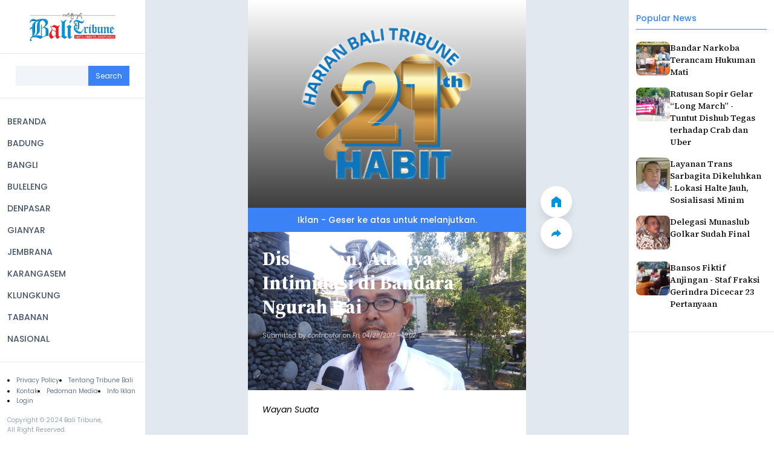

--- FILE ---
content_type: text/html; charset=UTF-8
request_url: https://balitribune.co.id/content/disesalkan-adanya-intimidasi-di-bandara-ngurah-rai
body_size: 72007
content:
<!DOCTYPE html>
<html lang="id" dir="ltr" prefix="og: https://ogp.me/ns#">
  <head>
    <meta charset="utf-8" />
<meta name="description" content="BALI TRIBUNE - Kasus intimidasi yang dilakukan oleh beberapa oknum yang diduga sebagai sopir transportasi di kawasan Bandara Ngurah Rai membuat Ketua Paguyuban Transportasi Online Bali (PTOB), Wayan Suata, angkat bicara. Menurutnya, hal itu tak boleh terjadi, mengingat Bandara Ngurah Rai merupakan ruang publik dan siapa saja berhak keluar masuk." />
<meta name="keywords" content=",Disesalkan, Adanya Intimidasi di Bandara Ngurah Rai,bali,berita bali,bali tribun,tribun bali,bali tribune,tribun,tribune" />
<link rel="canonical" href="http://balitribune.co.id/content/disesalkan-adanya-intimidasi-di-bandara-ngurah-rai" />
<link rel="shortlink" href="http://balitribune.co.id/node/4069" />
<meta http-equiv="content-language" content="id" />
<meta name="robots" content="index, follow" />
<meta name="news_keywords" content=",Disesalkan, Adanya Intimidasi di Bandara Ngurah Rai" />
<link rel="image_src" href="/sites/default/files/styles/xtra_large/public/field/image/%28FILEminimizer%29%20EKBIS%201_Wayan%20Suata.jpg" />
<meta name="referrer" content="no-referrer" />
<meta property="og:site_name" content="Bali Tribune" />
<meta property="og:type" content="article" />
<meta property="og:url" content="http://balitribune.co.id/content/disesalkan-adanya-intimidasi-di-bandara-ngurah-rai" />
<meta property="og:title" content="Disesalkan, Adanya Intimidasi di Bandara Ngurah Rai" />
<meta property="og:description" content="BALI TRIBUNE - Kasus intimidasi yang dilakukan oleh beberapa oknum yang diduga sebagai sopir transportasi di kawasan Bandara Ngurah Rai membuat Ketua Paguyuban Transportasi Online Bali (PTOB), Wayan Suata, angkat bicara. Menurutnya, hal itu tak boleh terjadi, mengingat Bandara Ngurah Rai merupakan ruang publik dan siapa saja berhak keluar masuk." />
<meta property="og:image" content="http://balitribune.co.id/sites/default/files/styles/xtra_large/public/field/image/%28FILEminimizer%29%20EKBIS%201_Wayan%20Suata.jpg" />
<meta property="og:image:type" content="image/jpeg,image/png" />
<meta property="og:updated_time" content="2024-10-29T10:25:27+08:00" />
<meta property="article:publisher" content="https://www.facebook.com/bali.tribune" />
<meta property="article:published_time" content="2017-04-28T18:02:40+08:00" />
<meta property="article:modified_time" content="2024-10-29T10:25:27+08:00" />
<meta property="fb:admins" content="bali.tribune.9" />
<meta property="fb:app_id" content="1819045695011601" />
<meta name="twitter:card" content="summary_large_image" />
<meta name="twitter:description" content="BALI TRIBUNE - Kasus intimidasi yang dilakukan oleh beberapa oknum yang diduga sebagai sopir transportasi di kawasan Bandara Ngurah Rai membuat Ketua Paguyuban Transportasi Online Bali (PTOB), Wayan Suata, angkat bicara. Menurutnya, hal itu tak boleh terjadi, mengingat Bandara Ngurah Rai merupakan ruang publik dan siapa saja berhak keluar masuk." />
<meta name="twitter:title" content="Disesalkan, Adanya Intimidasi di Bandara Ngurah Rai" />
<meta name="twitter:url" content="http://balitribune.co.id/content/disesalkan-adanya-intimidasi-di-bandara-ngurah-rai" />
<meta name="twitter:image" content="http://balitribune.co.id/sites/default/files/styles/facebook/public/field/image/%28FILEminimizer%29%20EKBIS%201_Wayan%20Suata.jpg?h=a4544e7b" />
<meta name="Generator" content="Drupal 10 (Thunder | https://www.thunder.org)" />
<meta name="MobileOptimized" content="width" />
<meta name="HandheldFriendly" content="true" />
<meta name="viewport" content="width=device-width, initial-scale=1.0" />
<script type="application/ld+json">{
    "@context": "https://schema.org",
    "@graph": [
        {
            "@type": "NewsArticle",
            "headline": "Disesalkan, Adanya Intimidasi di Bandara Ngurah Rai",
            "name": "Disesalkan, Adanya Intimidasi di Bandara Ngurah Rai",
            "description": "BALI TRIBUNE - Kasus intimidasi yang dilakukan oleh beberapa oknum yang diduga sebagai sopir transportasi di kawasan Bandara Ngurah Rai membuat Ketua Paguyuban Transportasi Online Bali (PTOB), Wayan Suata, angkat bicara. Menurutnya, hal itu tak boleh terjadi, mengingat Bandara Ngurah Rai merupakan ruang publik dan siapa saja berhak keluar masuk.",
            "about": [
                "Disesalkan",
                "Adanya Intimidasi di Bandara Ngurah Rai"
            ],
            "image": {
                "@type": "ImageObject",
                "url": "http://balitribune.co.id/sites/default/files/styles/facebook/public/field/image/%28FILEminimizer%29%20EKBIS%201_Wayan%20Suata.jpg?h=a4544e7b"
            },
            "datePublished": "2017-04-28T18:02:40+0800",
            "dateModified": "2024-10-29T10:25:27+0800",
            "author": {
                "@type": "Person",
                "name": "Arief Wibisono"
            },
            "publisher": {
                "@type": "Organization",
                "@id": "https://balitribune.co.id",
                "name": "Bali Tribune",
                "url": "https://balitribune.co.id"
            }
        }
    ]
}</script>
<link rel="icon" href="/sites/default/files/favicon.ico" type="image/vnd.microsoft.icon" />

    <title>Disesalkan, Adanya Intimidasi di Bandara Ngurah Rai | Bali Tribune</title>
    <link rel="stylesheet" media="all" href="/sites/default/files/css/css_3xFr46rISDgaOYTJ0z2ViEAxeqsjCgzSVeyJypjCrHY.css?delta=0&amp;language=id&amp;theme=bali_tribune&amp;include=[base64]" />
<link rel="stylesheet" media="all" href="/sites/default/files/css/css_VNpBbJRIKgmJ0v8qh5nAWpMT7oYnHsM181Zp8i8dwbk.css?delta=1&amp;language=id&amp;theme=bali_tribune&amp;include=[base64]" />
<link rel="stylesheet" media="print" href="/sites/default/files/css/css_M1TtWXZQBEasrSaND9r2YA6UycjuQxrdmPBSba_Nw5g.css?delta=2&amp;language=id&amp;theme=bali_tribune&amp;include=[base64]" />

    <script type="application/json" data-drupal-selector="drupal-settings-json">{"path":{"baseUrl":"\/","pathPrefix":"","currentPath":"node\/4069","currentPathIsAdmin":false,"isFront":false,"currentLanguage":"id"},"pluralDelimiter":"\u0003","suppressDeprecationErrors":true,"gtag":{"tagId":"G-FYFGBKNL5P","consentMode":false,"otherIds":[""],"events":[],"additionalConfigInfo":[]},"ajaxPageState":{"libraries":"[base64]","theme":"bali_tribune","theme_token":null},"ajaxTrustedUrl":{"\/search\/node":true},"simpleads":{"current_node_id":"4069"},"views":{"ajax_path":"\/views\/ajax","ajaxViews":{"views_dom_id:2397750aa08237c322003f0381a3d815ba5365992d9decccb08518b712ce3a86":{"view_name":"frontpage","view_display_id":"block_1","view_args":"","view_path":"\/node\/10447","view_base_path":"rss.xml","view_dom_id":"2397750aa08237c322003f0381a3d815ba5365992d9decccb08518b712ce3a86","pager_element":0}}},"blazy":{"loadInvisible":false,"offset":100,"saveViewportOffsetDelay":50,"validateDelay":25,"container":"","loader":true,"unblazy":false,"visibleClass":false},"blazyIo":{"disconnect":false,"rootMargin":"0px","threshold":[0,0.25,0.5,0.75,1]},"statistics":{"data":{"nid":"4069"},"url":"\/core\/modules\/statistics\/statistics.php"},"user":{"uid":0,"permissionsHash":"3af69efd7cf19334bf21a066e1387f836c4ad4a8a30fbee418d4d23b03c9ae8c"}}</script>
<script src="/sites/default/files/js/js_52kULiqd_qny154six07A6zpjzhnYmjpFJ_8hmUkAro.js?scope=header&amp;delta=0&amp;language=id&amp;theme=bali_tribune&amp;include=[base64]"></script>
<script src="/modules/contrib/google_tag/js/gtag.js?t6zmzk"></script>

    <script async src="https://pagead2.googlesyndication.com/pagead/js/adsbygoogle.js?client=ca-pub-6605583081328798" crossorigin="anonymous"></script>
  </head>
  <body class="path-node page-node-type-article">
        <a href="#main-content" class="visually-hidden focusable skip-link">
      Skip to main content
    </a>
    
      <div class="dialog-off-canvas-main-canvas" data-off-canvas-main-canvas>
      <div class="bt-header region region-header">
    <div class="bt-header__sidemenu">
      <div id="block-bali-tribune-site-branding" class="block block-system block-system-branding-block">
  
    
        <div class="bt-header-sidemenu__brand">
      <div class="bt-header-sidemenu__brand-wrapper">
        <a href="/" rel="home" class="site-logo" data-new="branding">
          <img src="/sites/default/files/bali-tribune-logo.png" alt="Home" fetchpriority="high" />
        </a>
        <button class="bt-header-sidemenu__toggle" title="Close Menu">
          <img
            src="/themes/contrib/bali_tribune/images/theme/icon-close.svg"
            alt="icon close"
            height="16"
            width="16"
          >
        </button>
      </div>
    </div>
      </div>
<div class="search-block-form block block-search container-inline bt-header-sidemenu__search" data-drupal-selector="search-block-form" id="block-bali-tribune-searchform" role="search">
  
    
      <form action="/search/node" method="get" id="search-block-form" accept-charset="UTF-8">
  <div class="js-form-item form-item js-form-type-search form-type-search js-form-item-keys form-item-keys form-no-label">
      <label for="edit-keys" class="visually-hidden">Search</label>
        <input title="Enter the terms you wish to search for." data-drupal-selector="edit-keys" type="search" id="edit-keys" name="keys" value="" size="15" maxlength="128" class="form-search" />

        </div>
<div data-drupal-selector="edit-actions" class="form-actions js-form-wrapper form-wrapper" id="edit-actions"><input data-drupal-selector="edit-submit" type="submit" id="edit-submit" value="Search" class="button js-form-submit form-submit" />
</div>

</form>

  </div>
<div class="bt-main-menu__links">
  <nav role="navigation" aria-labelledby="block-bali-tribune-main-menu-menu" id="block-bali-tribune-main-menu" class="block block-menu navigation bt-main-menu menu--main">
                      
    <h2 class="visually-hidden" id="block-bali-tribune-main-menu-menu">Main navigation</h2>
    

              
              <ul class="menu">
                    <li class="menu-item">
        <a href="/" data-drupal-link-system-path="&lt;front&gt;">BERANDA</a>
              </li>
                <li class="menu-item">
        <a href="/badung" data-drupal-link-system-path="taxonomy/term/37567">BADUNG</a>
              </li>
                <li class="menu-item">
        <a href="/bangli" data-drupal-link-system-path="taxonomy/term/37570">BANGLI</a>
              </li>
                <li class="menu-item">
        <a href="/buleleng" data-drupal-link-system-path="taxonomy/term/37571">BULELENG</a>
              </li>
                <li class="menu-item">
        <a href="/denpasar" data-drupal-link-system-path="taxonomy/term/37566">DENPASAR</a>
              </li>
                <li class="menu-item">
        <a href="/gianyar" data-drupal-link-system-path="taxonomy/term/37568">GIANYAR</a>
              </li>
                <li class="menu-item">
        <a href="/jembrana" data-drupal-link-system-path="taxonomy/term/37572">JEMBRANA</a>
              </li>
                <li class="menu-item">
        <a href="/karangasem" data-drupal-link-system-path="taxonomy/term/37573">KARANGASEM</a>
              </li>
                <li class="menu-item">
        <a href="/klungkung" data-drupal-link-system-path="taxonomy/term/37574">KLUNGKUNG</a>
              </li>
                <li class="menu-item">
        <a href="/tabanan" data-drupal-link-system-path="taxonomy/term/37569">TABANAN</a>
              </li>
                <li class="menu-item">
        <a href="/nasional" data-drupal-link-system-path="taxonomy/term/37576">NASIONAL</a>
              </li>
        </ul>
  


      </nav>
</div>
<div class="bt-header-sidemenu__links">
  <nav role="navigation" aria-labelledby="block-bali-tribune-footer-menu" id="block-bali-tribune-footer" class="block block-menu navigation bt-sidemenu-nav menu--footer">
                      
    <h2 class="visually-hidden" id="block-bali-tribune-footer-menu">Footer</h2>
    

              
              <ul class="menu bt-sidemenu-nav__links">
                    <li class="menu-item">
        <a href="/content/privacy-policy" data-drupal-link-system-path="node/3094">Privacy Policy</a>
              </li>
                <li class="menu-item">
        <a href="/content/tentang-bali-tribune" data-drupal-link-system-path="node/3403">Tentang Tribune Bali</a>
              </li>
                <li class="menu-item">
        <a href="/content/hubungi-kami" data-drupal-link-system-path="node/3402">Kontak</a>
              </li>
                <li class="menu-item">
        <a href="/content/pedoman" data-drupal-link-system-path="node/3095">Pedoman Media</a>
              </li>
                <li class="menu-item">
        <a href="/content/tentang-bali-tribune" data-drupal-link-system-path="node/3403">Info Iklan</a>
              </li>
        </ul>
  


    
        <ul class="menu bt-sidemenu-nav__links">
      <li>
        <a href="/user/login" tabindex="-1">
          Login
        </a>
      </li>
    </ul>
      </nav>

  <div class="bt-sidemenu-copyright">
    Copyright &copy; 2024 Bali Tribune,<br>All Right Reserved.
  </div>
</div>

    </div>
  </div>


  <div class="region region-sidebar-second">
    <aside class="bt-aside">
      <div class="views-element-container bt-popular block block-views block-views-blockpopular-news-block-1" id="block-bali-tribune-views-block-popular-news-block-1">
  
      <h2>Popular News</h2>
    
      <div><div class="view view-popular-news view-id-popular_news view-display-id-block_1 js-view-dom-id-82385e00dc941e729e3f1efdc5e1c379b5297dab2b1ade73e7ca22856825d2db">
  
    
      
      <div class="view-content bt-popular__list">
          <div class="bt-popular__item views-row"><div class="views-field views-field-title"><span class="field-content"><a href="/content/bandar-narkoba-terancam-hukuman-mati" hreflang="id">Bandar Narkoba Terancam Hukuman Mati</a></span></div><div class="views-field views-field-field-image"><div class="field-content">  <img loading="lazy" src="/sites/default/files/field/image/2771%20UTAMA%20MASTER%20wtr-POLRESTA%20rilies%20Narkoba%20SS%201%20KG%206.jpg" width="500" height="331" alt="" />

</div></div></div>
    <div class="bt-popular__item views-row"><div class="views-field views-field-title"><span class="field-content"><a href="/content/ratusan-sopir-gelar-long-march-tuntut-dishub-tegas-terhadap-crab-dan-uber" hreflang="id">Ratusan Sopir Gelar “Long March” - Tuntut Dishub Tegas terhadap Crab dan Uber </a></span></div><div class="views-field views-field-field-image"><div class="field-content">  <img loading="lazy" src="/sites/default/files/field/image/2772%20UTAMA%20MASTER%20LONG%20MARCH.jpg" width="500" height="241" alt="" />

</div></div></div>
    <div class="bt-popular__item views-row"><div class="views-field views-field-title"><span class="field-content"><a href="/content/layanan-trans-sarbagita-dikeluhkan-lokasi-halte-jauh-sosialisasi-minim" hreflang="id">Layanan Trans Sarbagita Dikeluhkan : Lokasi Halte Jauh, Sosialisasi Minim </a></span></div><div class="views-field views-field-field-image"><div class="field-content">  <img loading="lazy" src="/sites/default/files/field/image/2772%20UTAMA%20I%20Nengah%20Tamba%203%20%28FILEminimizer%29.jpg" width="600" height="739" alt="" />

</div></div></div>
    <div class="bt-popular__item views-row"><div class="views-field views-field-title"><span class="field-content"><a href="/content/delegasi-munaslub-golkar-sudah-final" hreflang="id">Delegasi Munaslub Golkar Sudah Final</a></span></div><div class="views-field views-field-field-image"><div class="field-content">  <img loading="lazy" src="/sites/default/files/field/image/2772%20UTAMA%20Dr%20Nyoman%20Sugawa%20Korry-1%20%28FILEminimizer%29.jpg" width="600" height="764" alt="" />

</div></div></div>
    <div class="bt-popular__item views-row"><div class="views-field views-field-title"><span class="field-content"><a href="/content/bansos-fiktif-anjingan-staf-fraksi-gerindra-dicecar-23-pertanyaan" hreflang="id">Bansos Fiktif Anjingan - Staf Fraksi Gerindra Dicecar 23 Pertanyaan</a></span></div><div class="views-field views-field-field-image"><div class="field-content">  <img loading="lazy" src="/sites/default/files/field/image/Staf%20Fraksi%20Partai%20Gerindra%20KLungkung%20Yanti%20diperiksa%20Tipikor%20%28FILEminimizer%29.JPG" width="667" height="500" alt="" />

</div></div></div>

    </div>
  
          </div>
</div>

  </div>
<div id="block-bali-tribune-simpleads-2" class="block-simpleads block">
  
    
      <div class="simpleads" data-group="10" data-ref-node="0" data-ref-simpleads="0" data-rotation-type="refresh" data-random-limit="3" data-impressions="true"></div>

  </div>

    </aside>
  </div>


<div class="bt-screen bt-news-detail">
  <div class="layout-content">
      <div class="bt-top-ads region region-top-ads">
    <div id="block-bali-tribune-simpleads" class="block-simpleads block">
  
    
      <div class="simpleads" data-group="8" data-ref-node="0" data-ref-simpleads="0" data-rotation-type="refresh" data-random-limit="3" data-impressions="true"></div>

  </div>

    <div class="bt-top-ads__banner">
      <span>
        Iklan - Geser ke atas untuk melanjutkan.
      </span>
    </div>
  </div>

      <div class="region region-content">
        <div class="bt-brand-mobile">
      <div>
        <a href="/">
          <img
            src="/themes/contrib/bali_tribune/images/theme/bali-tribune-logo.png"
            alt="bali tribune"
            width="148"
            height="48"
          >
        </a>
      </div>
    </div>

        <div class="bt-navigation">
      <div class="bt-navigation__wrapper">
        <button class="bt-nav-button" data-nav-button="scroll-to-top">
          <img
            src="/themes/contrib/bali_tribune/images/theme/icon-arrow-up.svg"
            alt="icon arrow up"
            width="18"
            height="18"
          >
        </button>
        <a href="http://balitribune.co.id/" class="bt-nav-button" data-nav-button="home">
          <img
            src="/themes/contrib/bali_tribune/images/theme/icon-home.svg"
            alt="icon home"
            width="18"
            height="18"
          >
        </a>
        <button class="bt-nav-button" data-nav-button="share">
          <img
            src="/themes/contrib/bali_tribune/images/theme/icon-share.svg"
            alt="icon share"
            width="18"
            height="18"
          >
        </button>
        <button class="bt-nav-button" data-nav-button="menu">
                    <img
            src="/themes/contrib/bali_tribune/images/theme/icon-menu.svg"
            alt="icon menu"
            width="18"
            height="18"
          >
        </button>
      </div>
    </div>

    <div data-drupal-messages-fallback class="hidden"></div><div id="block-bali-tribune-balitribune-system-main" class="block block-system block-system-main-block">
  
    
      
<div class="bt-article-detail">
  <article class="node node--type-article node--promoted node--view-mode-full">
    <div class="node__content">
    <div class="bt-article-detail__overlay bt-article-detail__overlay--top"></div>
    <div class="bt-article-detail__overlay bt-article-detail__overlay--bottom"></div>
    
      <div class="bt-article-detail__header">
        
                  <h2>
            <a href="/content/disesalkan-adanya-intimidasi-di-bandara-ngurah-rai" rel="bookmark"><span class="field field--name-title field--type-string field--label-hidden">Disesalkan, Adanya Intimidasi di Bandara Ngurah Rai</span>
</a>
          </h2>
                

        
                  <footer class="node__meta">
            <article class="profile">
  </article>

            <div class="node__submitted">
              Submitted by <span class="field field--name-uid field--type-entity-reference field--label-hidden"><span>contributor</span></span>
 on <span class="field field--name-created field--type-created field--label-hidden"><time datetime="2017-04-28T18:02:40+08:00" title="Friday, April 28, 2017 - 18:02" class="datetime">Fri, 04/28/2017 - 18:02</time>
</span>
              
            </div>
          </footer>
              </div>

      
            <div class="field field--name-field-image field--type-image field--label-hidden field__item">  <img loading="lazy" src="/sites/default/files/field/image/%28FILEminimizer%29%20EKBIS%201_Wayan%20Suata.jpg" width="842" height="480" alt="Wayan Suata" />

</div>
      
            <div class="field field--name-field-keterang-gambar field--type-string-long field--label-hidden field__item">Wayan Suata</div>
      
            <div class="clearfix text-formatted field field--name-body field--type-text-with-summary field--label-hidden field__item"><p>BALI TRIBUNE - Kasus intimidasi yang dilakukan oleh beberapa oknum yang diduga sebagai sopir transportasi di kawasan Bandara Ngurah Rai membuat Ketua Paguyuban Transportasi Online Bali (PTOB), Wayan Suata, angkat bicara. Menurutnya, hal itu tak boleh terjadi, mengingat Bandara Ngurah Rai merupakan ruang publik dan siapa saja berhak keluar masuk.</p>
<p>“Bandara itu etalase pariwisata Bali, wisatawan keluar masuk lewat bandara. Apalagi bandara juga sebagai ruang publik siapa saja boleh masuk, Dengan adanya pemukulan tersebut apakah tidak menjadi preseden buruk bagi bandara dan pariwisata Bali khusunya,” ujar Suata yang ditemui di Denpasar, Kamis (27/4). Ia menyesalkan kasus itu kembali terjadi di lingkungan bandara.</p>
<p>“Untuk kejadian ini saya minta pihak yang berwenang untuk mengusut tuntas, seperti yang sebelumnya,” tegas Suata. Ia juga menyayangkan kasus itu terjadi di lingkungan bandara, yang mestinya bisa memberikan rasa aman dan nyaman bagi siapa saja. Dalam hal ini, dia mempertanyakan peran otorita sebagai pengelola bandara. “Bandara itukan keamanannya tingkat tinggi masak kejadian seperti itu sampai terjadi,” sesalnya.</p>
<p>Secara terpisah, Humas Bandara Ngurah Rai, Arie Ahsan, saat dmintai konfirmasi, mengatakan, kalau proses pemukulan sopir online pihaknya tidak mengetahui secara pasti, namun hal itu bisa langsung ditanyakan kepada pihak KP3 Bandara terkait motif dan kronologisnya. “Kalau tanggapan dari kami ya kami sangat menyayangkan kejadian tersebut, apapun itu latar belakangnya. Yang jelas kami ikuti prosedur hukum yang berlaku, dan jika ada panggilan dari pihak berwajib untuk dimintai keterangan, akan kami penuhi,” katanya.</p>
<p>Dijelaskan pula, pihaknya memang pernah mengeluarkan larangan masuknya transportasi berbasis aplikasi, namun itu semua berdasarkan Pergub. “Kalau larangan, waktu itu kami mengikuti surat dari Pak Gubernur untuk melarang beroperasinya Grab dan Uber, tapi saat ini setelah ada PM 32/2016 dan pembaharuannya, kami mengacu pada permen tersebut,” imbuhnya. Ia menyarankan kepada pengguna jasa bandar udara, demi menghindari intimidasi, agar menggunakan taksi atau angkutan darat resmi dari bandara.</p>
<p>“Hal itu didasarkan kerja sama yang telah kita laksanakan dengan operator taksi dan angkutan darat tersebut,” imbuhnya. Diakui Arie hingga kini pihaknya belum mengakomodir taksi atau angkutan berbasis aplikasi di Bandara Ngurah Rai karena pihaknya juga harus mempelajari aturan baru, terutama sisi kepatuhannya disamping masih berkonsultasi kepada berbagai pihak untuk menyikapi ini. Ia dengan tegas menampik tudingan bahwa otoritas sengaja memonopoli kegiatan usaha di bandara.</p>
<p>“Kalau monopoli nggak ada, karena di bandara kita kerjasama dengan empat operator taksi seperti KSU Lohjinawi, KSU Sapta Pesona, KSU Trans Tuban, dan Kokapura. Semua kerjasama diawali dengan tender atau seleksi,” ucapnya. Disebutkan, soal keberadaan transport pihaknya mengacu pada UU No. 1 tahun 2009 pasal 232 mengenai jasa terkait / fasilitas penunjang bandar udara, salah satunya Layanan Transportasi.</p>
</div>
      
  <div class="field field--name-field-wartawan field--type-string field--label-inline clearfix">
    <div class="field__label">wartawan</div>
              <div class="field__item">Arief Wibisono</div>
          </div>

  <div class="field field--name-field-category field--type-entity-reference field--label-inline clearfix">
    <div class="field__label">Category</div>
          <div class="field__items">
              <div class="field__item"><a href="/en/ekonomi-bisnis" hreflang="en">Ekonomi Bisnis</a></div>
              </div>
      </div>

    </div>

  </article>
</div>

  </div>
<div id="block-bali-tribune-simpleads-3" class="block-simpleads block">
  
    
      <div class="simpleads" data-group="9" data-ref-node="0" data-ref-simpleads="0" data-rotation-type="refresh" data-random-limit="3" data-impressions="true"></div>

  </div>
<div class="views-element-container bt-recommended block block-views block-views-blockrecommended-news-block-1" id="block-bali-tribune-views-block-recommended-news-block-1">
  
    
      <div><div class="view view-recommended-news view-id-recommended_news view-display-id-block_1 js-view-dom-id-681b18a45972697da758ebfa1d5653a251754844da2f084c05117426de022771">
  
    
      
      <div class="view-content bt-recommended__wrapper">
      <div class="bt-recommended__title">
        Berita Rekomendasi
      </div>

          <div class="views-row">
<article class="node node--type-article node--promoted node--view-mode-teaser">
  <div class="node__content">
    <div class="bt-articles__article-overlay bt-articles__article-overlay--top"></div>
    <div class="bt-articles__article-overlay bt-articles__article-overlay--bottom"></div>

    
          <h2>
        <a href="/content/batas-akhir-lapor-pajak-pakai-e-filling-mundur-jadi-30-april" rel="bookmark"><span class="field field--name-title field--type-string field--label-hidden">Batas Akhir Lapor Pajak Pakai e-Filling Mundur Jadi 30 April</span>
</a>
      </h2>
        

    
            <div class="field field--name-field-image field--type-image field--label-hidden field__item">  <a href="/content/batas-akhir-lapor-pajak-pakai-e-filling-mundur-jadi-30-april" hreflang="und"><img loading="lazy" src="/sites/default/files/field/image/Batas%20Akhir%20Lapor%20Pajak%20Pakai%20e-Filling%20Mundur%20Jadi%2030%20April%20%28FILEminimizer%29.jpg" width="673" height="373" alt="" />
</a>
</div>
      
            <div class="clearfix text-formatted field field--name-body field--type-text-with-summary field--label-hidden field__item"><p>Jakarta, Bali Tribune</p>
<p>Sehubungan dengan kendala di sistem pelaporan SPT Tahunan PPh Orang Pribadi secara Elektronik (e-filing dan e-SPT), Direktorat Jenderal (Ditjen) Pajak akhirnya memperpanjang batas waktu pelaporan hingga 30 April 2016 mendatang.</p></div>
      
      <div class="field field--name-field-category field--type-entity-reference field--label-hidden field__items">
              <div class="field__item"><a href="/en/ekonomi-bisnis" hreflang="en">Ekonomi Bisnis</a></div>
          </div>
    <div class="node__links">
    <ul class="links inline"><li><a href="/content/batas-akhir-lapor-pajak-pakai-e-filling-mundur-jadi-30-april" rel="tag" title="Batas Akhir Lapor Pajak Pakai e-Filling Mundur Jadi 30 April" hreflang="id">Read more<span class="visually-hidden"> about Batas Akhir Lapor Pajak Pakai e-Filling Mundur Jadi 30 April</span></a></li></ul>  </div>


          <footer class="node__meta">
        <article class="profile">
  </article>

        <div class="node__submitted">
          Submitted by <span class="field field--name-uid field--type-entity-reference field--label-hidden"><span>contributor</span></span>
 on <span class="field field--name-created field--type-created field--label-hidden"><time datetime="2016-03-31T16:04:18+08:00" title="Thursday, March 31, 2016 - 16:04" class="datetime">Thu, 03/31/2016 - 16:04</time>
</span>
          
        </div>
      </footer>
    
    <a href="/content/batas-akhir-lapor-pajak-pakai-e-filling-mundur-jadi-30-april" class="bt-article-cta" rel="bookmark" aria-label="button read more">
      <span>
        Baca Selengkapnya
      </span>
      <img
        src="/themes/contrib/bali_tribune/images/theme/icon-click.svg"
        alt="icon click"
        width="20"
        height="20"
      >
    </a>
  </div>

</article>
</div>
    <div class="views-row">
<article class="node node--type-article node--promoted node--view-mode-teaser">
  <div class="node__content">
    <div class="bt-articles__article-overlay bt-articles__article-overlay--top"></div>
    <div class="bt-articles__article-overlay bt-articles__article-overlay--bottom"></div>

    
          <h2>
        <a href="/content/iot-berperan-wujudkan-efisiensi-energi" rel="bookmark"><span class="field field--name-title field--type-string field--label-hidden">IoT Berperan Wujudkan Efisiensi Energi</span>
</a>
      </h2>
        

    
            <div class="field field--name-field-image field--type-image field--label-hidden field__item">  <a href="/en/en/content/iot-berperan-wujudkan-efisiensi-energi" hreflang="en"><img loading="lazy" src="/sites/default/files/field/image/IoT%20Berperan%20Wujudkan%20Efisiensi%20Energi%20%28FILEminimizer%29.JPG" width="720" height="480" alt="" />
</a>
</div>
      
            <div class="clearfix text-formatted field field--name-body field--type-text-with-summary field--label-hidden field__item"><p>Kuta, Bali Tribune</p></div>
      
      <div class="field field--name-field-category field--type-entity-reference field--label-hidden field__items">
              <div class="field__item"><a href="/en/ekonomi-bisnis" hreflang="en">Ekonomi Bisnis</a></div>
          </div>
    <div class="node__links">
    <ul class="links inline"><li><a href="/content/iot-berperan-wujudkan-efisiensi-energi" rel="tag" title="IoT Berperan Wujudkan Efisiensi Energi" hreflang="id">Read more<span class="visually-hidden"> about IoT Berperan Wujudkan Efisiensi Energi</span></a></li></ul>  </div>


          <footer class="node__meta">
        <article class="profile">
  </article>

        <div class="node__submitted">
          Submitted by <span class="field field--name-uid field--type-entity-reference field--label-hidden"><span>contributor</span></span>
 on <span class="field field--name-created field--type-created field--label-hidden"><time datetime="2016-04-15T14:14:18+08:00" title="Friday, April 15, 2016 - 14:14" class="datetime">Fri, 04/15/2016 - 14:14</time>
</span>
          
        </div>
      </footer>
    
    <a href="/content/iot-berperan-wujudkan-efisiensi-energi" class="bt-article-cta" rel="bookmark" aria-label="button read more">
      <span>
        Baca Selengkapnya
      </span>
      <img
        src="/themes/contrib/bali_tribune/images/theme/icon-click.svg"
        alt="icon click"
        width="20"
        height="20"
      >
    </a>
  </div>

</article>
</div>
    <div class="views-row">
<article class="node node--type-article node--promoted node--view-mode-teaser">
  <div class="node__content">
    <div class="bt-articles__article-overlay bt-articles__article-overlay--top"></div>
    <div class="bt-articles__article-overlay bt-articles__article-overlay--bottom"></div>

    
          <h2>
        <a href="/content/industri-hotel-diminta-efisiensi-energi" rel="bookmark"><span class="field field--name-title field--type-string field--label-hidden">Industri Hotel Diminta Efisiensi Energi</span>
</a>
      </h2>
        

    
            <div class="field field--name-field-image field--type-image field--label-hidden field__item">  <a href="/en/en/content/industri-hotel-diminta-efisiensi-energi" hreflang="en"><img loading="lazy" src="/sites/default/files/field/image/Riyanto%20Mashan%20%28FILEminimizer%29.jpg" width="200" height="200" alt="" />
</a>
</div>
      
            <div class="clearfix text-formatted field field--name-body field--type-text-with-summary field--label-hidden field__item"><p>Kuta, &nbsp;Bali Tribune<br> Pulau Bali yang merupakan kawasan industri pariwisata dipenuhi dengan bangunan akomodasi seperti hotel dan villa. Keberadaan akomodasi pariwisata tersebut tentunya akan memerlukan banyak energi listrik untuk penerangan. Namun dalam pemanfaatan energi listrik tersebut pihak hotel disarankan dapat melakukan penghematan atau efisiensi untuk mengatasi isu kelangkaan energi kedepannya.<br> </p></div>
      
      <div class="field field--name-field-category field--type-entity-reference field--label-hidden field__items">
              <div class="field__item"><a href="/en/ekonomi-bisnis" hreflang="en">Ekonomi Bisnis</a></div>
          </div>
    <div class="node__links">
    <ul class="links inline"><li><a href="/content/industri-hotel-diminta-efisiensi-energi" rel="tag" title="Industri Hotel Diminta Efisiensi Energi" hreflang="id">Read more<span class="visually-hidden"> about Industri Hotel Diminta Efisiensi Energi</span></a></li></ul>  </div>


          <footer class="node__meta">
        <article class="profile">
  </article>

        <div class="node__submitted">
          Submitted by <span class="field field--name-uid field--type-entity-reference field--label-hidden"><span>contributor</span></span>
 on <span class="field field--name-created field--type-created field--label-hidden"><time datetime="2016-04-15T14:58:33+08:00" title="Friday, April 15, 2016 - 14:58" class="datetime">Fri, 04/15/2016 - 14:58</time>
</span>
          
        </div>
      </footer>
    
    <a href="/content/industri-hotel-diminta-efisiensi-energi" class="bt-article-cta" rel="bookmark" aria-label="button read more">
      <span>
        Baca Selengkapnya
      </span>
      <img
        src="/themes/contrib/bali_tribune/images/theme/icon-click.svg"
        alt="icon click"
        width="20"
        height="20"
      >
    </a>
  </div>

</article>
</div>


      <div class="bt-recommended-swipe">
        <div class="bt-recommended-swipe__figures">
          <img
            src="/themes/contrib/bali_tribune/images/theme/icon-arrow-down.svg"
            alt="icon arrow down"
            data-arrow="top"
            width="9"
            height="5"
            >
            <img
            src="/themes/contrib/bali_tribune/images/theme/icon-arrow-down.svg"
            alt="icon arrow down"
            data-arrow="bottom"
            width="9"
            height="5"
          >
        </div>
        <small class="bt-recommended-swipe__title">
          Swipe untuk lihat berita lainnya
        </small>
      </div>
    </div>
  
          </div>
</div>

  </div>
<div class="views-element-container block block-views block-views-blockfrontpage-block-1" id="block-bali-tribune-views-block-frontpage-block-1">
  
    
      <div><div class="view view-frontpage view-id-frontpage view-display-id-block_1 js-view-dom-id-2397750aa08237c322003f0381a3d815ba5365992d9decccb08518b712ce3a86">
  
    
      
      <div class="view-content">
      <div class="bt-articles">
        <div data-drupal-views-infinite-scroll-content-wrapper class="views-infinite-scroll-content-wrapper clearfix">
  
    <div class="bt-articles__article views-row">
  
<article class="node node--type-article node--promoted node--view-mode-teaser">
  <div class="node__content">
    <div class="bt-articles__article-overlay bt-articles__article-overlay--top"></div>
    <div class="bt-articles__article-overlay bt-articles__article-overlay--bottom"></div>

    
          <h2>
        <a href="/content/handara-dan-komitmen-lingkungan-pohon-air-dan-masa-depan-desa-pancasari" rel="bookmark"><span class="field field--name-title field--type-string field--label-hidden">Handara dan Komitmen Lingkungan: Pohon, Air, dan Masa Depan Desa Pancasari</span>
</a>
      </h2>
        

    
            <div class="field field--name-field-image field--type-image field--label-hidden field__item">  <a href="/content/handara-dan-komitmen-lingkungan-pohon-air-dan-masa-depan-desa-pancasari" hreflang="id"><img loading="lazy" src="/sites/default/files/field/image/Cuplikan%20layar%202026-01-25%20140706.png" width="454" height="562" alt="pohon" />
</a>
</div>
      
            <div class="clearfix text-formatted field field--name-body field--type-text-with-summary field--label-hidden field__item"><p class="text-align-justify"><strong>balitribune.co.id | Tabanan</strong> – Selama hampir 50 tahun, Handara Golf &amp; Resort Bali tumbuh dan berkembang bersama alam dan masyarakat Desa Pancasari di kawasan pegunungan Bedugul.</p>
<p class="text-align-justify">Sebagai destinasi yang dibangun di tengah lanskap pegunungan, Handara memahami dinamika alam wilayah ini, termasuk pola curah hujan tinggi yang secara alami berpotensi menimbulkan banjir musiman.</p></div>
      
      <div class="field field--name-field-category field--type-entity-reference field--label-hidden field__items">
              <div class="field__item"><a href="/tabanan" hreflang="id">Tabanan</a></div>
          </div>
    <div class="node__links">
    <ul class="links inline"><li><a href="/content/handara-dan-komitmen-lingkungan-pohon-air-dan-masa-depan-desa-pancasari" rel="tag" title="Handara dan Komitmen Lingkungan: Pohon, Air, dan Masa Depan Desa Pancasari" hreflang="id">Read more<span class="visually-hidden"> about Handara dan Komitmen Lingkungan: Pohon, Air, dan Masa Depan Desa Pancasari</span></a></li></ul>  </div>


          <footer class="node__meta">
        <article class="profile">
  </article>

        <div class="node__submitted">
          Submitted by <span class="field field--name-uid field--type-entity-reference field--label-hidden"><span>contributor</span></span>
 on <span class="field field--name-created field--type-created field--label-hidden"><time datetime="2026-01-26T01:00:00+08:00" title="Monday, January 26, 2026 - 01:00" class="datetime">Mon, 01/26/2026 - 01:00</time>
</span>
          
        </div>
      </footer>
    
    <a href="/content/handara-dan-komitmen-lingkungan-pohon-air-dan-masa-depan-desa-pancasari" class="bt-article-cta" rel="bookmark" aria-label="button read more">
      <span>
        Baca Selengkapnya
      </span>
      <img
        src="/themes/contrib/bali_tribune/images/theme/icon-click.svg"
        alt="icon click"
        width="20"
        height="20"
      >
    </a>
  </div>

</article>
</div>

    
    <div class="bt-articles__article views-row">
  
<article class="node node--type-article node--promoted node--view-mode-teaser">
  <div class="node__content">
    <div class="bt-articles__article-overlay bt-articles__article-overlay--top"></div>
    <div class="bt-articles__article-overlay bt-articles__article-overlay--bottom"></div>

    
          <h2>
        <a href="/content/usai-banjir-pancasari-pansus-trap-dprd-bali-bongkar-dugaan-penyelundupan-hukum-hgb-bali" rel="bookmark"><span class="field field--name-title field--type-string field--label-hidden">Usai Banjir Pancasari Pansus TRAP DPRD Bali Bongkar Dugaan Penyelundupan Hukum HGB Bali Handara</span>
</a>
      </h2>
        

    
            <div class="field field--name-field-image field--type-image field--label-hidden field__item">  <a href="/content/usai-banjir-pancasari-pansus-trap-dprd-bali-bongkar-dugaan-penyelundupan-hukum-hgb-bali" hreflang="id"><img loading="lazy" src="/sites/default/files/field/image/WhatsApp%20Image%202026-01-25%20at%2017.02.12.jpeg" width="1080" height="587" alt="DPRD Bali" />
</a>
</div>
      
            <div class="clearfix text-formatted field field--name-body field--type-text-with-summary field--label-hidden field__item"><p><strong>balitribune.co.id | Tabanan</strong> - Panitia Khusus Tata Ruang dan Alih Fungsi Lahan (Pansus TRAP) DPRD Provinsi Bali merekomendasikan penyegelan sejumlah proyek dan ruas jalan di kawasan Bali Handara Golf, Desa Pancasari, Kecamatan Sukasada, Kabupaten Buleleng. Rekomendasi ini muncul menyusul dugaan kuat keterkaitan aktivitas pembangunan dengan banjir besar yang merendam puluhan rumah warga.</p></div>
      
      <div class="field field--name-field-category field--type-entity-reference field--label-hidden field__items">
              <div class="field__item"><a href="/tabanan" hreflang="id">Tabanan</a></div>
          </div>
    <div class="node__links">
    <ul class="links inline"><li><a href="/content/usai-banjir-pancasari-pansus-trap-dprd-bali-bongkar-dugaan-penyelundupan-hukum-hgb-bali" rel="tag" title="Usai Banjir Pancasari Pansus TRAP DPRD Bali Bongkar Dugaan Penyelundupan Hukum HGB Bali Handara" hreflang="id">Read more<span class="visually-hidden"> about Usai Banjir Pancasari Pansus TRAP DPRD Bali Bongkar Dugaan Penyelundupan Hukum HGB Bali Handara</span></a></li></ul>  </div>


          <footer class="node__meta">
        <article class="profile">
  </article>

        <div class="node__submitted">
          Submitted by <span class="field field--name-uid field--type-entity-reference field--label-hidden"><span>contributor</span></span>
 on <span class="field field--name-created field--type-created field--label-hidden"><time datetime="2026-01-25T20:05:01+08:00" title="Sunday, January 25, 2026 - 20:05" class="datetime">Sun, 01/25/2026 - 20:05</time>
</span>
          
        </div>
      </footer>
    
    <a href="/content/usai-banjir-pancasari-pansus-trap-dprd-bali-bongkar-dugaan-penyelundupan-hukum-hgb-bali" class="bt-article-cta" rel="bookmark" aria-label="button read more">
      <span>
        Baca Selengkapnya
      </span>
      <img
        src="/themes/contrib/bali_tribune/images/theme/icon-click.svg"
        alt="icon click"
        width="20"
        height="20"
      >
    </a>
  </div>

</article>
</div>

          <div class="bt-ads-full" data-section="ads" data-ads-type="full">
  <div class="bt-ads-full__wrapper">
    <div class="bt-ads-full__header">
      <div class="bt-ads-full__label">
        <span>
          Iklan
        </span>
        <img
          src="/themes/contrib/bali_tribune/images/theme/icon-ad-black.svg"
          alt="icon ads"
          height="24"
          width="24"
          title="Iklan"
        >
      </div>
    </div>
    <div class="bt-ads-full__content">
	                    <div class="bt-ads-static bt-ads-static--grid-1">
        <div class="bt-ads-static__container">
          <div class="views-element-container block block-views block-views-blocksimpleads-fullscreen-ads-ads-frontpage">
  
    
      <div><div class="view view-simpleads-fullscreen-ads view-id-simpleads_fullscreen_ads view-display-id-ads_frontpage js-view-dom-id-4b0998f2b6f265c4a748ad742c4f9e7cf899ce53290a10ec5b828fcc7eb251d7">
  
    
      
      <div class="view-content">
      <div class="simpleads-views-view" data-view-id="simpleads_fullscreen_ads" data-display-id="ads_frontpage" data-rotation-type="refresh" data-random-limit="3" data-impressions="true"></div>

    </div>
  
          </div>
</div>

  </div>

        </div>
      </div>
          </div>
  </div>
</div>
    <div class="bt-ads-full" data-section="ads" data-ads-type="full">
  <div class="bt-ads-full__wrapper">
    <div class="bt-ads-full__header">
      <div class="bt-ads-full__label">
        <span>
          Iklan
        </span>
        <img
          src="/themes/contrib/bali_tribune/images/theme/icon-ad-black.svg"
          alt="icon ads"
          height="24"
          width="24"
          title="Iklan"
        >
      </div>
    </div>
    <div class="bt-ads-full__content">
                        <div class="bt-ads-static bt-ads-static--grid-3">
        <div class="bt-ads-static__container">
                    
            <div class="clearfix text-formatted field field--name-body field--type-text-with-summary field--label-hidden field__item"><!-- Ads square -->
<ins class="adsbygoogle"
     style="display:block"
     data-ad-client="ca-pub-6605583081328798"
     data-ad-slot="5566108326"
     data-ad-format="auto"
     data-full-width-responsive="true"></ins>
<script>
     (adsbygoogle = window.adsbygoogle || []).push({});
</script></div>
      
        </div>
        <div class="bt-ads-static__container">
                    
            <div class="clearfix text-formatted field field--name-body field--type-text-with-summary field--label-hidden field__item"><!-- Sidebarkanan -->
<ins class="adsbygoogle"
     style="display:block"
     data-ad-client="ca-pub-6605583081328798"
     data-ad-slot="8916110667"
     data-ad-format="auto"
     data-full-width-responsive="true"></ins>
<script>
     (adsbygoogle = window.adsbygoogle || []).push({});
</script></div>
      
        </div>
        <div class="bt-ads-static__container">
                    
        </div>
      </div>
          </div>
  </div>
</div>
        
    <div class="bt-articles__article views-row">
  
<article class="node node--type-article node--promoted node--view-mode-teaser">
  <div class="node__content">
    <div class="bt-articles__article-overlay bt-articles__article-overlay--top"></div>
    <div class="bt-articles__article-overlay bt-articles__article-overlay--bottom"></div>

    
          <h2>
        <a href="/content/bank-bpd-bali-tuntaskan-kur-100-persen-perkuat-ekonomi-riil-dari-akar-rumput" rel="bookmark"><span class="field field--name-title field--type-string field--label-hidden">Bank BPD Bali Tuntaskan KUR 100 Persen, Perkuat Ekonomi Riil dari Akar Rumput</span>
</a>
      </h2>
        

    
            <div class="field field--name-field-image field--type-image field--label-hidden field__item">  <a href="/content/bank-bpd-bali-tuntaskan-kur-100-persen-perkuat-ekonomi-riil-dari-akar-rumput" hreflang="id"><img loading="lazy" src="/sites/default/files/field/image/WhatsApp%20Image%202026-01-25%20at%2017.04.37.jpeg" width="990" height="774" alt="BPD Bali" />
</a>
</div>
      
            <div class="clearfix text-formatted field field--name-body field--type-text-with-summary field--label-hidden field__item"><p><strong>balitrib une.co.id | Denpasar</strong> - Komitmen Bank BPD Bali sebagai penggerak utama ekonomi daerah kembali terkonfirmasi sepanjang 2025. Bank milik Pemerintah Provinsi Bali ini berhasil menuntaskan penyaluran Kredit Usaha Rakyat (KUR) hingga 100 persen, sebuah capaian yang menempatkannya sebagai salah satu institusi keuangan daerah paling agresif dalam mendorong ekonomi kerakyatan.</p></div>
      
      <div class="field field--name-field-category field--type-entity-reference field--label-hidden field__items">
              <div class="field__item"><a href="/denpasar" hreflang="id">Denpasar</a></div>
          </div>
    <div class="node__links">
    <ul class="links inline"><li><a href="/content/bank-bpd-bali-tuntaskan-kur-100-persen-perkuat-ekonomi-riil-dari-akar-rumput" rel="tag" title="Bank BPD Bali Tuntaskan KUR 100 Persen, Perkuat Ekonomi Riil dari Akar Rumput" hreflang="id">Read more<span class="visually-hidden"> about Bank BPD Bali Tuntaskan KUR 100 Persen, Perkuat Ekonomi Riil dari Akar Rumput</span></a></li></ul>  </div>


          <footer class="node__meta">
        <article class="profile">
  </article>

        <div class="node__submitted">
          Submitted by <span class="field field--name-uid field--type-entity-reference field--label-hidden"><span>contributor</span></span>
 on <span class="field field--name-created field--type-created field--label-hidden"><time datetime="2026-01-25T20:01:45+08:00" title="Sunday, January 25, 2026 - 20:01" class="datetime">Sun, 01/25/2026 - 20:01</time>
</span>
          
        </div>
      </footer>
    
    <a href="/content/bank-bpd-bali-tuntaskan-kur-100-persen-perkuat-ekonomi-riil-dari-akar-rumput" class="bt-article-cta" rel="bookmark" aria-label="button read more">
      <span>
        Baca Selengkapnya
      </span>
      <img
        src="/themes/contrib/bali_tribune/images/theme/icon-click.svg"
        alt="icon click"
        width="20"
        height="20"
      >
    </a>
  </div>

</article>
</div>

    
    <div class="bt-articles__article views-row" data-infinite-trigger>
  
<article class="node node--type-article node--promoted node--view-mode-teaser">
  <div class="node__content">
    <div class="bt-articles__article-overlay bt-articles__article-overlay--top"></div>
    <div class="bt-articles__article-overlay bt-articles__article-overlay--bottom"></div>

    
          <h2>
        <a href="/content/senderan-proyek-vila-jebol-timpa-pura-manik-suci-ubud" rel="bookmark"><span class="field field--name-title field--type-string field--label-hidden">Senderan Proyek Vila Jebol Timpa Pura Manik Suci Ubud</span>
</a>
      </h2>
        

    
            <div class="field field--name-field-image field--type-image field--label-hidden field__item">  <a href="/content/senderan-proyek-vila-jebol-timpa-pura-manik-suci-ubud" hreflang="id"><img loading="lazy" src="/sites/default/files/field/image/IMG-20260125-WA0029.jpg" width="1280" height="960" alt="senderan jebol" />
</a>
</div>
      
            <div class="clearfix text-formatted field field--name-body field--type-text-with-summary field--label-hidden field__item"><p><strong>balitribune.co.id | Gianyar</strong> - Peristiwa longsornya tembok senderan proyek vila di Banjar Mawang Kaja, Desa Lodtunduh, Kecamatan Ubud, menuai sorotan tajam. Pasalnya, lokasi proyek yang berada tepat di atas area Pura Manik Suci tersebut kini menyebabkan kerusakan pada bangunan suci akibat jebolnya tembok penyangga.</p></div>
      
      <div class="field field--name-field-category field--type-entity-reference field--label-hidden field__items">
              <div class="field__item"><a href="/gianyar" hreflang="id">Gianyar</a></div>
          </div>
    <div class="node__links">
    <ul class="links inline"><li><a href="/content/senderan-proyek-vila-jebol-timpa-pura-manik-suci-ubud" rel="tag" title="Senderan Proyek Vila Jebol Timpa Pura Manik Suci Ubud" hreflang="id">Read more<span class="visually-hidden"> about Senderan Proyek Vila Jebol Timpa Pura Manik Suci Ubud</span></a></li></ul>  </div>


          <footer class="node__meta">
        <article class="profile">
  </article>

        <div class="node__submitted">
          Submitted by <span class="field field--name-uid field--type-entity-reference field--label-hidden"><span>contributor</span></span>
 on <span class="field field--name-created field--type-created field--label-hidden"><time datetime="2026-01-25T19:50:14+08:00" title="Sunday, January 25, 2026 - 19:50" class="datetime">Sun, 01/25/2026 - 19:50</time>
</span>
          
        </div>
      </footer>
    
    <a href="/content/senderan-proyek-vila-jebol-timpa-pura-manik-suci-ubud" class="bt-article-cta" rel="bookmark" aria-label="button read more">
      <span>
        Baca Selengkapnya
      </span>
      <img
        src="/themes/contrib/bali_tribune/images/theme/icon-click.svg"
        alt="icon click"
        width="20"
        height="20"
      >
    </a>
  </div>

</article>
</div>

          <div class="bt-ads-full" data-section="ads" data-ads-type="full">
  <div class="bt-ads-full__wrapper">
    <div class="bt-ads-full__header">
      <div class="bt-ads-full__label">
        <span>
          Iklan
        </span>
        <img
          src="/themes/contrib/bali_tribune/images/theme/icon-ad-black.svg"
          alt="icon ads"
          height="24"
          width="24"
          title="Iklan"
        >
      </div>
    </div>
    <div class="bt-ads-full__content">
	                    <div class="bt-ads-static bt-ads-static--grid-2">
        <div class="bt-ads-static__container">
          <div class="views-element-container block block-views block-views-blocksimpleads-2-rows-1-ads-frontpage">
  
    
      <div><div class="view view-simpleads-2-rows-1 view-id-simpleads_2_rows_1 view-display-id-ads_frontpage js-view-dom-id-af332ffae2f2fb74065f1f1cdcad39b5689b29fa6c9ff4873915da11b04d7177">
  
    
      
      <div class="view-content">
      <div class="simpleads-views-view" data-view-id="simpleads_2_rows_1" data-display-id="ads_frontpage" data-rotation-type="refresh" data-random-limit="3" data-impressions="true"></div>

    </div>
  
          </div>
</div>

  </div>

        </div>
        <div class="bt-ads-static__container">
          <div class="views-element-container block block-views block-views-blocksimpleads-2-rows-2-ads-frontpage">
  
    
      <div><div class="view view-simpleads-2-rows-2 view-id-simpleads_2_rows_2 view-display-id-ads_frontpage js-view-dom-id-a81c995522fc361ad673f68d7c15c395d6f897c1d67c41afbd745cfdffa0a427">
  
    
      
      <div class="view-content">
      <div class="simpleads-views-view" data-view-id="simpleads_2_rows_2" data-display-id="ads_frontpage" data-rotation-type="refresh" data-random-limit="3" data-impressions="true"></div>

    </div>
  
          </div>
</div>

  </div>

        </div>
      </div>
          </div>
  </div>
</div>
    <div class="bt-ads-full" data-section="ads" data-ads-type="full">
  <div class="bt-ads-full__wrapper">
    <div class="bt-ads-full__header">
      <div class="bt-ads-full__label">
        <span>
          Iklan
        </span>
        <img
          src="/themes/contrib/bali_tribune/images/theme/icon-ad-black.svg"
          alt="icon ads"
          height="24"
          width="24"
          title="Iklan"
        >
      </div>
    </div>
    <div class="bt-ads-full__content">
                        <div class="bt-ads-static bt-ads-static--grid-2">
        <div class="bt-ads-static__container">
                    
            <div class="clearfix text-formatted field field--name-body field--type-text-with-summary field--label-hidden field__item"><!-- Ads square -->
<ins class="adsbygoogle"
     style="display:block"
     data-ad-client="ca-pub-6605583081328798"
     data-ad-slot="5566108326"
     data-ad-format="auto"
     data-full-width-responsive="true"></ins>
<script>
     (adsbygoogle = window.adsbygoogle || []).push({});
</script></div>
      
        </div>
        <div class="bt-ads-static__container">
                    
            <div class="clearfix text-formatted field field--name-body field--type-text-with-summary field--label-hidden field__item"><!-- Sidebarkanan -->
<ins class="adsbygoogle"
     style="display:block"
     data-ad-client="ca-pub-6605583081328798"
     data-ad-slot="8916110667"
     data-ad-format="auto"
     data-full-width-responsive="true"></ins>
<script>
     (adsbygoogle = window.adsbygoogle || []).push({});
</script></div>
      
        </div>
      </div>
          </div>
  </div>
</div>
        
    <div class="bt-articles__article views-row">
  
<article class="node node--type-article node--promoted node--view-mode-teaser">
  <div class="node__content">
    <div class="bt-articles__article-overlay bt-articles__article-overlay--top"></div>
    <div class="bt-articles__article-overlay bt-articles__article-overlay--bottom"></div>

    
          <h2>
        <a href="/content/dirut-perumda-sanjayaning-singasana-mundur-demi-posisi-baru-di-perumda-pasar-badung" rel="bookmark"><span class="field field--name-title field--type-string field--label-hidden">Dirut Perumda Sanjayaning Singasana Mundur Demi Posisi Baru di Perumda Pasar Badung</span>
</a>
      </h2>
        

    
            <div class="field field--name-field-image field--type-image field--label-hidden field__item">  <a href="/content/dirut-perumda-sanjayaning-singasana-mundur-demi-posisi-baru-di-perumda-pasar-badung" hreflang="id"><img loading="lazy" src="/sites/default/files/field/image/IMG-20260125-WA0142.jpg" width="1600" height="900" alt="perumda" />
</a>
</div>
      
            <div class="clearfix text-formatted field field--name-body field--type-text-with-summary field--label-hidden field__item"><p><strong>balitribune.co.id | Tabanan</strong> – Direktur Utama (Dirut) Perumda Sanjayaning Singasana, Kompyang Gede Pasek Wedha, secara mendadak mengundurkan diri. Pengunduran diri itu bukannya tanpa sebab. Kompyang belum lama ini terpilih sebagai Direktur Utama Perumda Pasar dan Pangan Mangu Giri Sedana (MGS) di Kabupaten Badung.</p></div>
      
      <div class="field field--name-field-category field--type-entity-reference field--label-hidden field__items">
              <div class="field__item"><a href="/tabanan" hreflang="id">Tabanan</a></div>
          </div>
    <div class="node__links">
    <ul class="links inline"><li><a href="/content/dirut-perumda-sanjayaning-singasana-mundur-demi-posisi-baru-di-perumda-pasar-badung" rel="tag" title="Dirut Perumda Sanjayaning Singasana Mundur Demi Posisi Baru di Perumda Pasar Badung" hreflang="id">Read more<span class="visually-hidden"> about Dirut Perumda Sanjayaning Singasana Mundur Demi Posisi Baru di Perumda Pasar Badung</span></a></li></ul>  </div>


          <footer class="node__meta">
        <article class="profile">
  </article>

        <div class="node__submitted">
          Submitted by <span class="field field--name-uid field--type-entity-reference field--label-hidden"><span>contributor</span></span>
 on <span class="field field--name-created field--type-created field--label-hidden"><time datetime="2026-01-25T19:36:19+08:00" title="Sunday, January 25, 2026 - 19:36" class="datetime">Sun, 01/25/2026 - 19:36</time>
</span>
          
        </div>
      </footer>
    
    <a href="/content/dirut-perumda-sanjayaning-singasana-mundur-demi-posisi-baru-di-perumda-pasar-badung" class="bt-article-cta" rel="bookmark" aria-label="button read more">
      <span>
        Baca Selengkapnya
      </span>
      <img
        src="/themes/contrib/bali_tribune/images/theme/icon-click.svg"
        alt="icon click"
        width="20"
        height="20"
      >
    </a>
  </div>

</article>
</div>

    
    <div class="bt-articles__article views-row">
  
<article class="node node--type-article node--promoted node--view-mode-teaser">
  <div class="node__content">
    <div class="bt-articles__article-overlay bt-articles__article-overlay--top"></div>
    <div class="bt-articles__article-overlay bt-articles__article-overlay--bottom"></div>

    
          <h2>
        <a href="/content/antisipasi-pilkel-2027-komisi-i-dprd-tabanan-konsultasikan-kekosongan-aturan-teknis-uu-desa" rel="bookmark"><span class="field field--name-title field--type-string field--label-hidden">Antisipasi Pilkel 2027, Komisi I DPRD Tabanan Konsultasikan Kekosongan Aturan Teknis UU Desa ke Kemendagri</span>
</a>
      </h2>
        

    
            <div class="field field--name-field-image field--type-image field--label-hidden field__item">  <a href="/content/antisipasi-pilkel-2027-komisi-i-dprd-tabanan-konsultasikan-kekosongan-aturan-teknis-uu-desa" hreflang="id"><img loading="lazy" src="/sites/default/files/field/image/IMG-20260125-WA0141.jpg" width="1600" height="900" alt="Omardani" />
</a>
</div>
      
            <div class="clearfix text-formatted field field--name-body field--type-text-with-summary field--label-hidden field__item"><p><strong>balitribune.co.id | Tabanan</strong> – Kekosongan aturan teknis dalam bentuk peraturan pemerintah atau PP terkait penjabaran Undang-Undang Desa yang baru membuat Komisi I DPRD Tabanan berinisiatif untuk menanyakan mekanisme pencalonan perbekel (kepala desa). Pasalnya, pada 2027 mendatang, ada 97 desa di Kabupaten Tabanan yang akan menggelar pemilihan perbekel.</p></div>
      
      <div class="field field--name-field-category field--type-entity-reference field--label-hidden field__items">
              <div class="field__item"><a href="/tabanan" hreflang="id">Tabanan</a></div>
          </div>
    <div class="node__links">
    <ul class="links inline"><li><a href="/content/antisipasi-pilkel-2027-komisi-i-dprd-tabanan-konsultasikan-kekosongan-aturan-teknis-uu-desa" rel="tag" title="Antisipasi Pilkel 2027, Komisi I DPRD Tabanan Konsultasikan Kekosongan Aturan Teknis UU Desa ke Kemendagri" hreflang="id">Read more<span class="visually-hidden"> about Antisipasi Pilkel 2027, Komisi I DPRD Tabanan Konsultasikan Kekosongan Aturan Teknis UU Desa ke Kemendagri</span></a></li></ul>  </div>


          <footer class="node__meta">
        <article class="profile">
  </article>

        <div class="node__submitted">
          Submitted by <span class="field field--name-uid field--type-entity-reference field--label-hidden"><span>contributor</span></span>
 on <span class="field field--name-created field--type-created field--label-hidden"><time datetime="2026-01-25T19:22:50+08:00" title="Sunday, January 25, 2026 - 19:22" class="datetime">Sun, 01/25/2026 - 19:22</time>
</span>
          
        </div>
      </footer>
    
    <a href="/content/antisipasi-pilkel-2027-komisi-i-dprd-tabanan-konsultasikan-kekosongan-aturan-teknis-uu-desa" class="bt-article-cta" rel="bookmark" aria-label="button read more">
      <span>
        Baca Selengkapnya
      </span>
      <img
        src="/themes/contrib/bali_tribune/images/theme/icon-click.svg"
        alt="icon click"
        width="20"
        height="20"
      >
    </a>
  </div>

</article>
</div>

          <div class="bt-ads-full" data-section="ads" data-ads-type="full">
  <div class="bt-ads-full__wrapper">
    <div class="bt-ads-full__header">
      <div class="bt-ads-full__label">
        <span>
          Iklan
        </span>
        <img
          src="/themes/contrib/bali_tribune/images/theme/icon-ad-black.svg"
          alt="icon ads"
          height="24"
          width="24"
          title="Iklan"
        >
      </div>
    </div>
    <div class="bt-ads-full__content">
	                    <div class="bt-ads-static bt-ads-static--grid-3">
        <div class="bt-ads-static__container">
          <div class="views-element-container block block-views block-views-blocksimpleads-3-rows-1-ads-frontpage">
  
    
      <div><div class="view view-simpleads-3-rows-1 view-id-simpleads_3_rows_1 view-display-id-ads_frontpage js-view-dom-id-74b09f4ab12cee7d33b6c33fec55634d975380ce9d6c5120b02d45f29c123aa1">
  
    
      
      <div class="view-content">
      <div class="simpleads-views-view" data-view-id="simpleads_3_rows_1" data-display-id="ads_frontpage" data-rotation-type="refresh" data-random-limit="3" data-impressions="true"></div>

    </div>
  
          </div>
</div>

  </div>

        </div>
        <div class="bt-ads-static__container">
          <div class="views-element-container block block-views block-views-blocksimpleads-3-rows-2-ads-frontpage">
  
    
      <div><div class="view view-simpleads-3-rows-2 view-id-simpleads_3_rows_2 view-display-id-ads_frontpage js-view-dom-id-f0530b9dcc1ec13b074f1c37cc2c2a5f64e016a441a124954f912ad868c8df30">
  
    
      
      <div class="view-content">
      <div class="simpleads-views-view" data-view-id="simpleads_3_rows_2" data-display-id="ads_frontpage" data-rotation-type="refresh" data-random-limit="3" data-impressions="true"></div>

    </div>
  
          </div>
</div>

  </div>

        </div>
        <div class="bt-ads-static__container">
          <div class="views-element-container block block-views block-views-blocksimpleads-3-rows-3-ads-frontpage">
  
    
      <div><div class="view view-simpleads-3-rows-3 view-id-simpleads_3_rows_3 view-display-id-ads_frontpage js-view-dom-id-51a4542f3c1ebf8d4c08690cb8375265692ed0796963703b56bed516b4eb556f">
  
    
      
      <div class="view-content">
      <div class="simpleads-views-view" data-view-id="simpleads_3_rows_3" data-display-id="ads_frontpage" data-rotation-type="refresh" data-random-limit="3" data-impressions="true"></div>

    </div>
  
          </div>
</div>

  </div>

        </div>
      </div>
          </div>
  </div>
</div>
    <div class="bt-ads-full" data-section="ads" data-ads-type="full">
  <div class="bt-ads-full__wrapper">
    <div class="bt-ads-full__header">
      <div class="bt-ads-full__label">
        <span>
          Iklan
        </span>
        <img
          src="/themes/contrib/bali_tribune/images/theme/icon-ad-black.svg"
          alt="icon ads"
          height="24"
          width="24"
          title="Iklan"
        >
      </div>
    </div>
    <div class="bt-ads-full__content">
                        <div class="bt-ads-static bt-ads-static--grid-1">
        <div class="bt-ads-static__container">
                    
            <div class="clearfix text-formatted field field--name-body field--type-text-with-summary field--label-hidden field__item"><script async src="https://pagead2.googlesyndication.com/pagead/js/adsbygoogle.js?client=ca-pub-6605583081328798"
     crossorigin="anonymous"></script>
<ins class="adsbygoogle"
     style="display:block"
     data-ad-format="autorelaxed"
     data-ad-client="ca-pub-6605583081328798"
     data-ad-slot="5332198243"></ins>
<script>
     (adsbygoogle = window.adsbygoogle || []).push({});
</script></div>
      
        </div>
      </div>
          </div>
  </div>
</div>
      </div>

      </div>
    </div>
  
      
<ul class="js-pager__items pager" data-drupal-views-infinite-scroll-pager>
  <li class="pager__item">
    <a class="button" href="?page=1" title="Load more items" rel="next">Load More</a>
  </li>
</ul>

          </div>
</div>

  </div>


        <div class="bt-share">
      <div class="bt-share__wrapper">
        <div class="bt-share-dialog">
          <div class="bt-share-dialog__header">
            <div class="bt-share-dialog__header-wrapper">
              <span class="bt-share-dialog__header-title">
                Bagikan Berita
              </span>
              <button
                id="bt-close-share-dialog"
                class="bt-share-dialog__close"
              >
                &times;
              </button>
            </div>
          </div>
          <div class="bt-share-dialog__body">
            <article class="bt-share-preview">
              <div class="bt-share-card">
                <figure class="bt-share-card__figure">
                  <img
                    src="https://placehold.co/112"
                    alt="news"
                    height="112"
                    width="112"
                  >
                </figure>
                <div class="bt-share-card__body">
                  <h3>
                    Dikeluhkan Pelaku Usaha, Dewan Badung Siap Kaji Ulang Pajak Hiburan
                  </h3>
                  <p>
                    Lorem, ipsum dolor sit amet consectetur adipisicing elit. Aliquid, reprehenderit maiores porro repellat veritatis ipsum.
                  </p>
                </div>
              </div>
            </article>
            <div class="bt-share-buttons">
              <button
                id="bt-share-facebook"
                title="Share to Facebook"
                aria-label="share to facebook"
                class="bt-share-buttons__button"
              >
                <figure>
                  <img
                    src="/themes/contrib/bali_tribune/images/theme/icon-fb.svg"
                    alt="icon facebook"
                    width="32"
                    height="32"
                  >
                </figure>
              </button>
              <button
                id="bt-share-twitter"
                title="Share to X/Twitter"
                aria-label="share to x/twitter"
                class="bt-share-buttons__button"
              >
                <figure>
                  <img
                    src="/themes/contrib/bali_tribune/images/theme/icon-xtwitter.svg"
                    alt="icon x"
                    width="32"
                    height="32"
                  >
                </figure>
              </button>
              <button
                id="bt-share-linkedin"
                title="Share to LinkedIn"
                aria-label="share to linkedin"
                class="bt-share-buttons__button"
              >
                <figure>
                  <img
                    src="/themes/contrib/bali_tribune/images/theme/icon-linkedin.svg"
                    alt="icon linkedin"
                    width="32"
                    height="32"
                  >
                </figure>
              </button>
              <button
                id="bt-share-whatsapp"
                title="Share to WhatsApp"
                aria-label="share to whatsapp"
                class="bt-share-buttons__button"
              >
                <figure>
                  <img
                    src="/themes/contrib/bali_tribune/images/theme/icon-wa.svg"
                    alt="icon whatsapp"
                    width="32"
                    height="32"
                  >
                </figure>
              </button>
              <button
                id="bt-share-telegram"
                title="Share to Telegram"
                aria-label="share to telegram"
                class="bt-share-buttons__button"
              >
                <figure>
                  <img
                    src="/themes/contrib/bali_tribune/images/theme/icon-telegran.svg"
                    alt="icon telegram"
                    width="32"
                    height="32"
                  >
                </figure>
              </button>
              <button
                id="bt-share-mail"
                title="Share to Email"
                aria-label="share to email"
                class="bt-share-buttons__button"
              >
                <figure>
                  <img
                    src="/themes/contrib/bali_tribune/images/theme/icon-mail.svg"
                    alt="icon mail"
                    width="32"
                    height="32"
                  >
                </figure>
              </button>
              <button
                id="bt-share-link"
                title="Copy Link to Clipboard"
                aria-label="copy link to clipboard"
                class="bt-share-buttons__button"
              >
                <figure>
                  <img
                    src="/themes/contrib/bali_tribune/images/theme/icon-link.svg"
                    alt="icon link"
                    width="32"
                    height="32"
                  >
                </figure>
              </button>
            </div>
          </div>
        </div>
      </div>
    </div>
  </div>

  </div></div>

  </div>

    
    <script src="/sites/default/files/js/js_kLm8FU0x4AcPD8g27PS_R6HPwuisTBZ-cN2F_td4h_U.js?scope=footer&amp;delta=0&amp;language=id&amp;theme=bali_tribune&amp;include=[base64]"></script>

  </body>
</html>


--- FILE ---
content_type: text/html; charset=utf-8
request_url: https://www.google.com/recaptcha/api2/aframe
body_size: 268
content:
<!DOCTYPE HTML><html><head><meta http-equiv="content-type" content="text/html; charset=UTF-8"></head><body><script nonce="q2_eI3XwJcP6Z850AhQIoQ">/** Anti-fraud and anti-abuse applications only. See google.com/recaptcha */ try{var clients={'sodar':'https://pagead2.googlesyndication.com/pagead/sodar?'};window.addEventListener("message",function(a){try{if(a.source===window.parent){var b=JSON.parse(a.data);var c=clients[b['id']];if(c){var d=document.createElement('img');d.src=c+b['params']+'&rc='+(localStorage.getItem("rc::a")?sessionStorage.getItem("rc::b"):"");window.document.body.appendChild(d);sessionStorage.setItem("rc::e",parseInt(sessionStorage.getItem("rc::e")||0)+1);localStorage.setItem("rc::h",'1769371010575');}}}catch(b){}});window.parent.postMessage("_grecaptcha_ready", "*");}catch(b){}</script></body></html>

--- FILE ---
content_type: text/css
request_url: https://balitribune.co.id/sites/default/files/css/css_M1TtWXZQBEasrSaND9r2YA6UycjuQxrdmPBSba_Nw5g.css?delta=2&language=id&theme=bali_tribune&include=eJxtUFtywyAMvBCBIzECZKpUIA_CTZ3TlxQ7fUx-dlYrafXQXTsWF0DRBGDyvVHYKr5QCqpCRjVRGroqrYzsHU1_22rC5gsmApeBGdtuskhm9B2yywP-xxau8Gk-CG_qvtEWSRuPkQz33QWSXxWe6kKVOnqNTZhnx-VUL1M1SmVlhKTuyez0vurfU6qk56QHHpwF0kFX4X2hYTrDyKDKpP1MNymkp0eD5WA3DKuZjxjdHZuNsHaS-nK5wBLfH8tphz7MKapLbVuB7Y_yBbtEoks
body_size: 388
content:
/* @license GNU-GPL-2.0-or-later https://www.drupal.org/licensing/faq */
.bt-navigation{display:none !important}.bt-top-ads{height:260px;position:relative;padding-top:30px}.bt-top-ads img{height:100%;object-fit:cover;object-position:center}.bt-top-ads__banner{display:none}.bt-brand-mobile{position:static;display:block !important}.bt-brand-mobile img{max-width:240px;max-height:96px;width:240px;height:auto}.bt-header__sidemenu{position:fixed;left:0;top:30px;transform:translateX(0) !important;margin:0}.bt-header-sidemenu__toggle{display:none}.bt-header-sidemenu__search{display:none}.bt-aside{display:block;position:fixed;z-index:20;right:0;top:30px;margin:0;background-color:#fff}.layout-content{max-width:100% !important;height:auto !important;overflow-y:unset !important;margin:0 auto !important}.bt-aside{max-width:0 !important;display:none !important}.bt-header__sidemenu{max-width:0 !important;display:none !important}div[data-drupal-messages] .messages--error{display:none !important}.bt-share,.block-views-blockfrontpage-block-1{display:none}.bt-article-detail{max-width:unset}.bt-article-detail__header{height:auto;padding-bottom:24px}.bt-article-detail__overlay{display:none}.bt-article-detail .node__content>.field--type-image{position:relative;left:unset;top:unset;right:unset;height:auto}.bt-article-detail__header .node__submitted,.bt-article-detail__header h2 a{color:#000}.page-node-type-article .field--name-field-keterang-gambar{padding-top:24px}.content-moderation-entity-moderation-form{display:none}


--- FILE ---
content_type: text/plain; charset=UTF-8
request_url: https://balitribune.co.id/session/token
body_size: -283
content:
71bC6yaaUC4gWWyLexj5ulWxq_PUs4D1mi4eTCncFKY

--- FILE ---
content_type: image/svg+xml
request_url: https://balitribune.co.id/themes/contrib/bali_tribune/images/theme/icon-mail.svg
body_size: 681
content:
<svg width="256" height="256" viewBox="0 0 256 256" fill="none" xmlns="http://www.w3.org/2000/svg">
<path d="M23.6 43.2001C20.9 43.8001 19.4 44.5001 17.1 46.2001C13.3 49.0001 11.1 52.7 10.3 57.1C10 58.8 10 79.8 10 129.4C10.1 197.9 10.1 199.3 10.8 201.3C12.5 205.9 16.6 210.2 21.2 212C23 212.7 24.2 212.8 29.7 213L36 213.1V149.8C36 115 36.1 86.5 36.2 86.5C36.3 86.5 57 101.2 82.2 119.1L127.9 151.8L173.5 119.2C198.5 101.3 219.2 86.6 219.4 86.5C219.5 86.4 219.7 114.8 219.7 149.6V212.9H225.3C231.3 212.9 233.4 212.5 236.5 211C240.7 208.9 244.5 203.9 245.5 199.3C245.8 197.9 245.9 177.2 245.9 127.6C245.9 66.1001 245.8 57.5 245.3 55.6C243.6 49.1 238.2 44.1 231.4 42.8C229.4 42.4 228.8 42.5001 228 42.9001C227.5 43.2001 204.8 59.4001 177.6 78.9001C150.4 98.4001 128 114.4 127.8 114.4C127.6 114.4 105.4 98.6001 78.5 79.3001C51.5 60.0001 29 43.8 28.3 43.3C27 42.6 26.5 42.6001 23.6 43.2001Z" fill="white"/>
</svg>


--- FILE ---
content_type: text/plain; charset=UTF-8
request_url: https://balitribune.co.id/session/token
body_size: -307
content:
ckB7LX4p4KBV4oJk8CCVKG_1apNkTbo3CIi0N_QawVY

--- FILE ---
content_type: text/plain; charset=UTF-8
request_url: https://balitribune.co.id/session/token
body_size: -237
content:
WqXPJmH8Rucjs52J3rIxXew6Lhn2fB2SSDrbnpsYeRU

--- FILE ---
content_type: text/plain; charset=UTF-8
request_url: https://balitribune.co.id/session/token
body_size: -307
content:
97mWvi_3e4Bz6cKXNLs01jRyVoogkb4HDQ9ovurrzHE

--- FILE ---
content_type: text/plain; charset=UTF-8
request_url: https://balitribune.co.id/session/token
body_size: -307
content:
vgpnJixZuKaLgGrAwvHYe3cEft72pczotS4m-mvoHbc

--- FILE ---
content_type: text/plain; charset=UTF-8
request_url: https://balitribune.co.id/session/token
body_size: -307
content:
0D2Qwtq5hG_Ur8cWWpAj7xyzaYhAHed3DnUyhPwsMac

--- FILE ---
content_type: text/plain; charset=UTF-8
request_url: https://balitribune.co.id/session/token
body_size: -307
content:
RCGbizf_9X6kdZfxxOh7ScjTb3yTJmmdwV9TC-TAUeo

--- FILE ---
content_type: text/plain; charset=UTF-8
request_url: https://balitribune.co.id/session/token
body_size: -307
content:
dDJiN78Kztzf93OwAgKYlI5W9yeNpfse_B5WjodEc_Y

--- FILE ---
content_type: text/plain; charset=UTF-8
request_url: https://balitribune.co.id/session/token
body_size: -307
content:
N1bj-JOtMk4f6i34M8BNAIN1uGMpOO8U-FFsBEviGiE